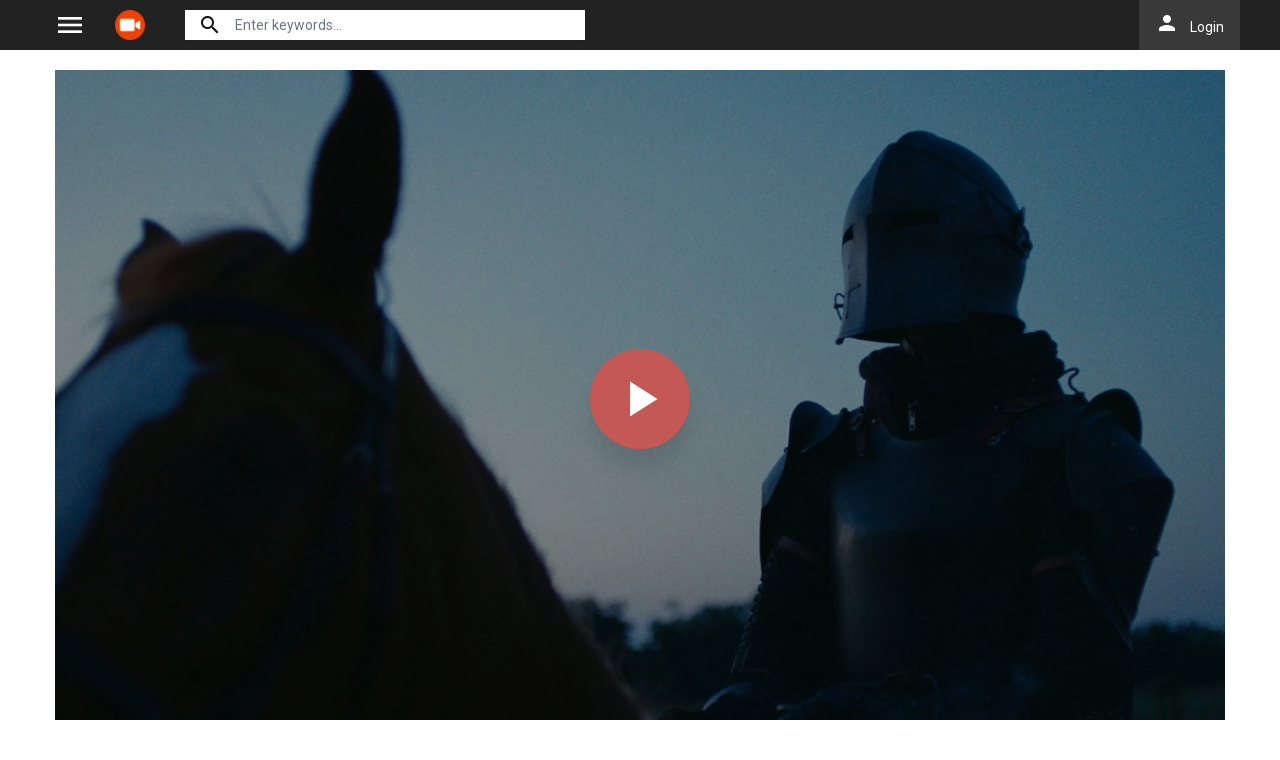

--- FILE ---
content_type: text/html; charset=utf-8
request_url: https://actvid.rs/ajax/vote_info/110041
body_size: -283
content:
<div class="rating-result">
    <div class="rr-mark"><span>3.3</span>/ 3 voted</div>
    <div class="progress">
        <div class="progress-bar bg-success" role="progressbar"
             style="width: 33.33333333333333%;" aria-valuemin="0" aria-valuemax="100"></div>
    </div>
</div>
<button onclick="like(110041)" class="btn btn-light btn-sm float-left"><i class="material-icons mat-icon"
                                                                                   style="color: #00A340">mood</i>
</button>
<button onclick="dislike(110041)" class="btn btn-light btn-sm float-right"><i class="material-icons mat-icon"
                                                                                       style="color: #BF1D20">mood_bad</i>
</button>
<div style="margin-top: 40px; display: none;" id="vote-loading">
    <div class="loading-relative">
        <div class="loading">
            <div class="span1"></div>
            <div class="span2"></div>
            <div class="span3"></div>
        </div>
    </div>
</div>
<div class="clearfix"></div>


--- FILE ---
content_type: text/html; charset=utf-8
request_url: https://actvid.rs/ajax/episode/list/110041
body_size: -54
content:
<div class="wp-choose with-movie">
    <div class="detail_page-servers border-bottom-block">
        
            <div class="dp-s-line">
                <div class="line-name">Choose Server</div>
                <div class="server-notice"><span>If current server doesn&#39;t work please try other servers below.</span></div>
                <ul class="nav">
                    
                        <li class="nav-item">
                            <a id="watch-10509013" data-linkid="10509013" onclick="watch(this,event)"
                               class="nav-link btn btn-sm btn-secondary btn-radius link-item default"
                               href="/watch-movie/watch-wild-eyed-and-wicked-full-110041.10509013"
                               title="UpCloud">
                                <i class="material-icons mat-icon mr-2">play_arrow</i><span>UpCloud</span>
                            </a>
                        </li>
                    
                        <li class="nav-item">
                            <a id="watch-12238066" data-linkid="12238066" onclick="watch(this,event)"
                               class="nav-link btn btn-sm btn-secondary btn-radius link-item "
                               href="/watch-movie/watch-wild-eyed-and-wicked-full-110041.12238066"
                               title="AKCloud">
                                <i class="material-icons mat-icon mr-2">play_arrow</i><span>AKCloud</span>
                            </a>
                        </li>
                    
                        <li class="nav-item">
                            <a id="watch-10508899" data-linkid="10508899" onclick="watch(this,event)"
                               class="nav-link btn btn-sm btn-secondary btn-radius link-item "
                               href="/watch-movie/watch-wild-eyed-and-wicked-full-110041.10508899"
                               title="MegaCloud">
                                <i class="material-icons mat-icon mr-2">play_arrow</i><span>MegaCloud</span>
                            </a>
                        </li>
                    
                </ul>
            </div>
        
    </div>
</div>
<script>
    var watch_id = $('.detail_page-watch').attr('data-watch_id');
    if ($('#watch-' + watch_id).length > 0) {
        $('#watch-' + watch_id).click();
    } else {
        $('.link-item.default').click();
    }
</script>